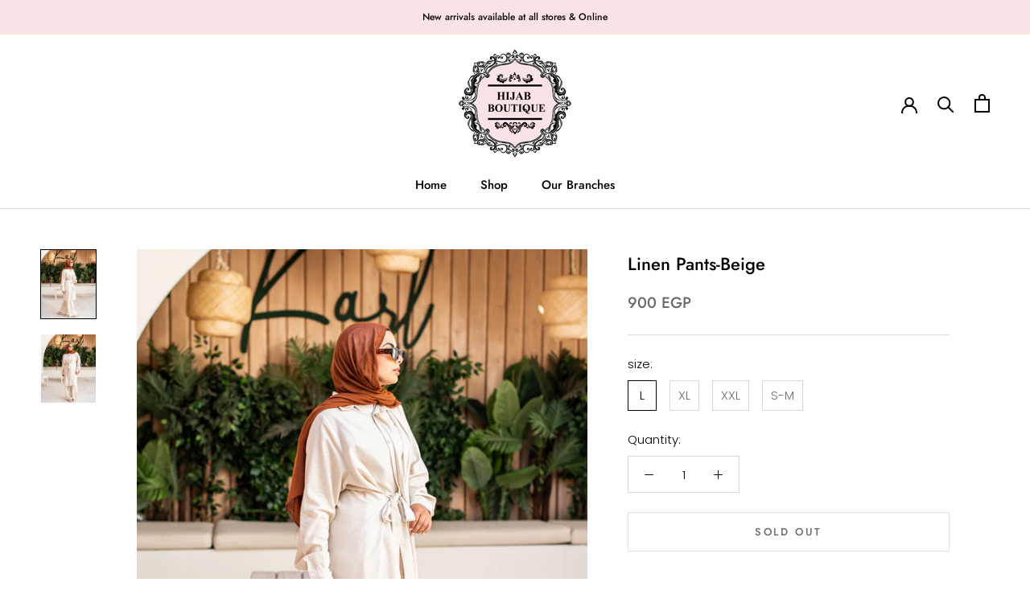

--- FILE ---
content_type: text/javascript
request_url: https://www.hijab-boutique.com/cdn/shop/t/3/assets/custom.js?v=183944157590872491501676287928
body_size: -729
content:
//# sourceMappingURL=/cdn/shop/t/3/assets/custom.js.map?v=183944157590872491501676287928
